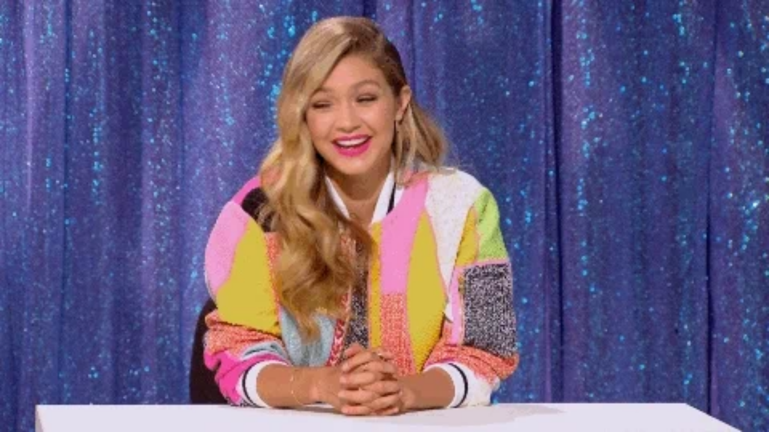

--- FILE ---
content_type: text/html
request_url: https://giphy.com/embed/l41Yyifsa4L6VFJgA
body_size: 2747
content:

<!DOCTYPE html>
<html>
    <head>
        <meta charset="utf-8" />
        <title>Season 8 8X5 GIF by RuPaul&#x27;s Drag Race - Find &amp; Share on GIPHY</title>
        
            <link rel="canonical" href="https://giphy.com/gifs/rupaulsdragraces8-season-8-rupauls-drag-race-08x04-l41Yyifsa4L6VFJgA" />
        
        <meta name="description" content="Discover &amp; share this RuPaul&#x27;s Drag Race GIF with everyone you know. GIPHY is how you search, share, discover, and create GIFs." />
        <meta name="author" content="GIPHY" />
        <meta name="keywords" content="Animated GIFs, GIFs, Giphy" />
        <meta name="alexaVerifyID" content="HMyPJIK-pLEheM5ACWFf6xvnA2U" />
        <meta name="viewport" content="width=device-width, initial-scale=1" />
        <meta name="robots" content="noindex, noimageindex, noai, noimageai" />
        <meta property="og:url" content="https://media2.giphy.com/media/v1.Y2lkPWRkYTI0ZDUwMHBjZ2VoMDNjY3N1YXV6bzA4M2x1czhnOGhwaXoycGU2bzhweGt5eCZlcD12MV9pbnRlcm5hbF9naWZfYnlfaWQmY3Q9Zw/l41Yyifsa4L6VFJgA/giphy.gif" />
        <meta property="og:title" content="Season 8 8X5 GIF by RuPaul&#x27;s Drag Race - Find &amp; Share on GIPHY" />
        <meta property="og:description" content="Discover &amp; share this RuPaul&#x27;s Drag Race GIF with everyone you know. GIPHY is how you search, share, discover, and create GIFs." />
        <meta property="og:type" content="video.other" />
        <meta property="og:image" content="https://media2.giphy.com/media/v1.Y2lkPWRkYTI0ZDUwMHBjZ2VoMDNjY3N1YXV6bzA4M2x1czhnOGhwaXoycGU2bzhweGt5eCZlcD12MV9pbnRlcm5hbF9naWZfYnlfaWQmY3Q9Zw/l41Yyifsa4L6VFJgA/200.gif" />
        <meta property="og:site_name" content="GIPHY" />
        <meta property="fb:app_id" content="406655189415060" />
        <meta name="twitter:card" value="player" />
        <meta name="twitter:title" value="Season 8 8X5 GIF by RuPaul&#x27;s Drag Race - Find &amp; Share on GIPHY" />
        <meta name="twitter:description" value="Discover &amp; share this RuPaul&#x27;s Drag Race GIF with everyone you know. GIPHY is how you search, share, discover, and create GIFs." />
        <meta name="twitter:image" value="https://media2.giphy.com/media/v1.Y2lkPWRkYTI0ZDUwMHBjZ2VoMDNjY3N1YXV6bzA4M2x1czhnOGhwaXoycGU2bzhweGt5eCZlcD12MV9pbnRlcm5hbF9naWZfYnlfaWQmY3Q9Zw/l41Yyifsa4L6VFJgA/giphy_s.gif" />
        <meta name="twitter:site" value="@giphy" />
        <style type="text/css">
            html,
            body {
                height: 100%;
            }

            body {
                margin: 0;
                padding: 0;
            }

            .embed {
                background: no-repeat url('https://media2.giphy.com/media/v1.Y2lkPWRkYTI0ZDUwMHBjZ2VoMDNjY3N1YXV6bzA4M2x1czhnOGhwaXoycGU2bzhweGt5eCZlcD12MV9pbnRlcm5hbF9naWZfYnlfaWQmY3Q9Zw/l41Yyifsa4L6VFJgA/200w_s.gif') center center;
                background-size: contain;
                height: 100%;
                width: 100%;
            }
        </style>
    </head>
    <!-- Google Tag Manager -->
    <script>
        ;(function (w, d, s, l, i) {
            w[l] = w[l] || []
            w[l].push({ 'gtm.start': new Date().getTime(), event: 'gtm.js' })
            var f = d.getElementsByTagName(s)[0],
                j = d.createElement(s),
                dl = l != 'dataLayer' ? '&l=' + l : ''
            j.async = true
            j.src = 'https://www.googletagmanager.com/gtm.js?id=' + i + dl
            f.parentNode.insertBefore(j, f)
        })(window, document, 'script', 'dataLayer', 'GTM-WJSSCWX')
    </script>
    <!-- End Google Tag Manager -->

    <script async src="https://www.googletagmanager.com/gtag/js?id=G-VNYPEBL4PG"></script>

    <body>
        <!-- Google Tag Manager (noscript) -->
        <noscript
            ><iframe
                src="https://www.googletagmanager.com/ns.html?id=GTM-WJSSCWX"
                height="0"
                width="0"
                style="display: none; visibility: hidden"
            ></iframe
        ></noscript>
        <!-- End Google Tag Manager (noscript) -->

        <div class="embed"></div>
        <script>
            window.GIPHY_FE_EMBED_KEY = 'eDs1NYmCVgdHvI1x0nitWd5ClhDWMpRE'
            window.GIPHY_API_URL = 'https://api.giphy.com/v1/'
            window.GIPHY_PINGBACK_URL = 'https://pingback.giphy.com'
        </script>
        <script src="/static/dist/runtime.a9eab25a.bundle.js"></script> <script src="/static/dist/gifEmbed.80980e8d.bundle.js"></script>
        <script>
            var Giphy = Giphy || {};
            if (Giphy.renderGifEmbed) {
                Giphy.renderGifEmbed(document.querySelector('.embed'), {
                    gif: {"id": "l41Yyifsa4L6VFJgA", "title": "Season 8 8X5 GIF by RuPaul's Drag Race", "images": {"looping": {"mp4": "https://media2.giphy.com/media/v1.Y2lkPWRkYTI0ZDUwMHBjZ2VoMDNjY3N1YXV6bzA4M2x1czhnOGhwaXoycGU2bzhweGt5eCZlcD12MV9pbnRlcm5hbF9naWZfYnlfaWQmY3Q9Zw/l41Yyifsa4L6VFJgA/giphy-loop.mp4", "mp4_size": 4576658}, "source": {"url": "https://media2.giphy.com/media/v1.Y2lkPWRkYTI0ZDUwMHBjZ2VoMDNjY3N1YXV6bzA4M2x1czhnOGhwaXoycGU2bzhweGt5eCZlcD12MV9pbnRlcm5hbF9naWZfYnlfaWQmY3Q9Zw/l41Yyifsa4L6VFJgA/source.gif", "width": 480, "height": 270, "size": 898845}, "downsized": {"url": "https://media2.giphy.com/media/v1.Y2lkPWRkYTI0ZDUwMHBjZ2VoMDNjY3N1YXV6bzA4M2x1czhnOGhwaXoycGU2bzhweGt5eCZlcD12MV9pbnRlcm5hbF9naWZfYnlfaWQmY3Q9Zw/l41Yyifsa4L6VFJgA/giphy.gif", "width": 480, "height": 270, "size": 883543}, "downsized_large": {"url": "https://media2.giphy.com/media/v1.Y2lkPWRkYTI0ZDUwMHBjZ2VoMDNjY3N1YXV6bzA4M2x1czhnOGhwaXoycGU2bzhweGt5eCZlcD12MV9pbnRlcm5hbF9naWZfYnlfaWQmY3Q9Zw/l41Yyifsa4L6VFJgA/giphy.gif", "width": 480, "height": 270, "size": 883543}, "downsized_medium": {"url": "https://media2.giphy.com/media/v1.Y2lkPWRkYTI0ZDUwMHBjZ2VoMDNjY3N1YXV6bzA4M2x1czhnOGhwaXoycGU2bzhweGt5eCZlcD12MV9pbnRlcm5hbF9naWZfYnlfaWQmY3Q9Zw/l41Yyifsa4L6VFJgA/giphy.gif", "width": 480, "height": 270, "size": 883543}, "downsized_small": {"width": 405, "height": 228, "mp4": "https://media2.giphy.com/media/v1.Y2lkPWRkYTI0ZDUwMHBjZ2VoMDNjY3N1YXV6bzA4M2x1czhnOGhwaXoycGU2bzhweGt5eCZlcD12MV9pbnRlcm5hbF9naWZfYnlfaWQmY3Q9Zw/l41Yyifsa4L6VFJgA/giphy-downsized-small.mp4", "mp4_size": 62643}, "downsized_still": {"url": "https://media2.giphy.com/media/v1.Y2lkPWRkYTI0ZDUwMHBjZ2VoMDNjY3N1YXV6bzA4M2x1czhnOGhwaXoycGU2bzhweGt5eCZlcD12MV9pbnRlcm5hbF9naWZfYnlfaWQmY3Q9Zw/l41Yyifsa4L6VFJgA/giphy_s.gif", "width": 480, "height": 270, "size": 883543}, "fixed_height": {"url": "https://media2.giphy.com/media/v1.Y2lkPWRkYTI0ZDUwMHBjZ2VoMDNjY3N1YXV6bzA4M2x1czhnOGhwaXoycGU2bzhweGt5eCZlcD12MV9pbnRlcm5hbF9naWZfYnlfaWQmY3Q9Zw/l41Yyifsa4L6VFJgA/200.gif", "width": 356, "height": 200, "size": 407516, "mp4": "https://media2.giphy.com/media/v1.Y2lkPWRkYTI0ZDUwMHBjZ2VoMDNjY3N1YXV6bzA4M2x1czhnOGhwaXoycGU2bzhweGt5eCZlcD12MV9pbnRlcm5hbF9naWZfYnlfaWQmY3Q9Zw/l41Yyifsa4L6VFJgA/200.mp4", "mp4_size": 100027, "webp": "https://media2.giphy.com/media/v1.Y2lkPWRkYTI0ZDUwMHBjZ2VoMDNjY3N1YXV6bzA4M2x1czhnOGhwaXoycGU2bzhweGt5eCZlcD12MV9pbnRlcm5hbF9naWZfYnlfaWQmY3Q9Zw/l41Yyifsa4L6VFJgA/200.webp", "webp_size": 229850}, "fixed_height_downsampled": {"url": "https://media2.giphy.com/media/v1.Y2lkPWRkYTI0ZDUwMHBjZ2VoMDNjY3N1YXV6bzA4M2x1czhnOGhwaXoycGU2bzhweGt5eCZlcD12MV9pbnRlcm5hbF9naWZfYnlfaWQmY3Q9Zw/l41Yyifsa4L6VFJgA/200_d.gif", "width": 356, "height": 200, "size": 226259, "webp": "https://media2.giphy.com/media/v1.Y2lkPWRkYTI0ZDUwMHBjZ2VoMDNjY3N1YXV6bzA4M2x1czhnOGhwaXoycGU2bzhweGt5eCZlcD12MV9pbnRlcm5hbF9naWZfYnlfaWQmY3Q9Zw/l41Yyifsa4L6VFJgA/200_d.webp", "webp_size": 135192}, "fixed_height_small": {"url": "https://media2.giphy.com/media/v1.Y2lkPWRkYTI0ZDUwMHBjZ2VoMDNjY3N1YXV6bzA4M2x1czhnOGhwaXoycGU2bzhweGt5eCZlcD12MV9pbnRlcm5hbF9naWZfYnlfaWQmY3Q9Zw/l41Yyifsa4L6VFJgA/100.gif", "width": 178, "height": 100, "size": 106107, "mp4": "https://media2.giphy.com/media/v1.Y2lkPWRkYTI0ZDUwMHBjZ2VoMDNjY3N1YXV6bzA4M2x1czhnOGhwaXoycGU2bzhweGt5eCZlcD12MV9pbnRlcm5hbF9naWZfYnlfaWQmY3Q9Zw/l41Yyifsa4L6VFJgA/100.mp4", "mp4_size": 19889, "webp": "https://media2.giphy.com/media/v1.Y2lkPWRkYTI0ZDUwMHBjZ2VoMDNjY3N1YXV6bzA4M2x1czhnOGhwaXoycGU2bzhweGt5eCZlcD12MV9pbnRlcm5hbF9naWZfYnlfaWQmY3Q9Zw/l41Yyifsa4L6VFJgA/100.webp", "webp_size": 61962}, "fixed_height_small_still": {"url": "https://media2.giphy.com/media/v1.Y2lkPWRkYTI0ZDUwMHBjZ2VoMDNjY3N1YXV6bzA4M2x1czhnOGhwaXoycGU2bzhweGt5eCZlcD12MV9pbnRlcm5hbF9naWZfYnlfaWQmY3Q9Zw/l41Yyifsa4L6VFJgA/100_s.gif", "width": 178, "height": 100, "size": 12897}, "fixed_height_still": {"url": "https://media2.giphy.com/media/v1.Y2lkPWRkYTI0ZDUwMHBjZ2VoMDNjY3N1YXV6bzA4M2x1czhnOGhwaXoycGU2bzhweGt5eCZlcD12MV9pbnRlcm5hbF9naWZfYnlfaWQmY3Q9Zw/l41Yyifsa4L6VFJgA/200_s.gif", "width": 356, "height": 200, "size": 39592}, "fixed_width": {"url": "https://media2.giphy.com/media/v1.Y2lkPWRkYTI0ZDUwMHBjZ2VoMDNjY3N1YXV6bzA4M2x1czhnOGhwaXoycGU2bzhweGt5eCZlcD12MV9pbnRlcm5hbF9naWZfYnlfaWQmY3Q9Zw/l41Yyifsa4L6VFJgA/200w.gif", "width": 200, "height": 113, "size": 128488, "mp4": "https://media2.giphy.com/media/v1.Y2lkPWRkYTI0ZDUwMHBjZ2VoMDNjY3N1YXV6bzA4M2x1czhnOGhwaXoycGU2bzhweGt5eCZlcD12MV9pbnRlcm5hbF9naWZfYnlfaWQmY3Q9Zw/l41Yyifsa4L6VFJgA/200w.mp4", "mp4_size": 25036, "webp": "https://media2.giphy.com/media/v1.Y2lkPWRkYTI0ZDUwMHBjZ2VoMDNjY3N1YXV6bzA4M2x1czhnOGhwaXoycGU2bzhweGt5eCZlcD12MV9pbnRlcm5hbF9naWZfYnlfaWQmY3Q9Zw/l41Yyifsa4L6VFJgA/200w.webp", "webp_size": 78536}, "fixed_width_downsampled": {"url": "https://media2.giphy.com/media/v1.Y2lkPWRkYTI0ZDUwMHBjZ2VoMDNjY3N1YXV6bzA4M2x1czhnOGhwaXoycGU2bzhweGt5eCZlcD12MV9pbnRlcm5hbF9naWZfYnlfaWQmY3Q9Zw/l41Yyifsa4L6VFJgA/200w_d.gif", "width": 200, "height": 113, "size": 68561, "webp": "https://media2.giphy.com/media/v1.Y2lkPWRkYTI0ZDUwMHBjZ2VoMDNjY3N1YXV6bzA4M2x1czhnOGhwaXoycGU2bzhweGt5eCZlcD12MV9pbnRlcm5hbF9naWZfYnlfaWQmY3Q9Zw/l41Yyifsa4L6VFJgA/200w_d.webp", "webp_size": 46706}, "fixed_width_small": {"url": "https://media2.giphy.com/media/v1.Y2lkPWRkYTI0ZDUwMHBjZ2VoMDNjY3N1YXV6bzA4M2x1czhnOGhwaXoycGU2bzhweGt5eCZlcD12MV9pbnRlcm5hbF9naWZfYnlfaWQmY3Q9Zw/l41Yyifsa4L6VFJgA/100w.gif", "width": 100, "height": 57, "size": 35183, "mp4": "https://media2.giphy.com/media/v1.Y2lkPWRkYTI0ZDUwMHBjZ2VoMDNjY3N1YXV6bzA4M2x1czhnOGhwaXoycGU2bzhweGt5eCZlcD12MV9pbnRlcm5hbF9naWZfYnlfaWQmY3Q9Zw/l41Yyifsa4L6VFJgA/100w.mp4", "mp4_size": 6667, "webp": "https://media2.giphy.com/media/v1.Y2lkPWRkYTI0ZDUwMHBjZ2VoMDNjY3N1YXV6bzA4M2x1czhnOGhwaXoycGU2bzhweGt5eCZlcD12MV9pbnRlcm5hbF9naWZfYnlfaWQmY3Q9Zw/l41Yyifsa4L6VFJgA/100w.webp", "webp_size": 22218}, "fixed_width_small_still": {"url": "https://media2.giphy.com/media/v1.Y2lkPWRkYTI0ZDUwMHBjZ2VoMDNjY3N1YXV6bzA4M2x1czhnOGhwaXoycGU2bzhweGt5eCZlcD12MV9pbnRlcm5hbF9naWZfYnlfaWQmY3Q9Zw/l41Yyifsa4L6VFJgA/100w_s.gif", "width": 100, "height": 57, "size": 4403}, "fixed_width_still": {"url": "https://media2.giphy.com/media/v1.Y2lkPWRkYTI0ZDUwMHBjZ2VoMDNjY3N1YXV6bzA4M2x1czhnOGhwaXoycGU2bzhweGt5eCZlcD12MV9pbnRlcm5hbF9naWZfYnlfaWQmY3Q9Zw/l41Yyifsa4L6VFJgA/200w_s.gif", "width": 200, "height": 113, "size": 16919}, "original": {"url": "https://media2.giphy.com/media/v1.Y2lkPWRkYTI0ZDUwMHBjZ2VoMDNjY3N1YXV6bzA4M2x1czhnOGhwaXoycGU2bzhweGt5eCZlcD12MV9pbnRlcm5hbF9naWZfYnlfaWQmY3Q9Zw/l41Yyifsa4L6VFJgA/giphy.gif", "width": 480, "height": 270, "size": 883543, "frames": 11, "hash": "45313f0fdc70eebd5da487884fafa962", "mp4": "https://media2.giphy.com/media/v1.Y2lkPWRkYTI0ZDUwMHBjZ2VoMDNjY3N1YXV6bzA4M2x1czhnOGhwaXoycGU2bzhweGt5eCZlcD12MV9pbnRlcm5hbF9naWZfYnlfaWQmY3Q9Zw/l41Yyifsa4L6VFJgA/giphy.mp4", "mp4_size": 275488, "webp": "https://media2.giphy.com/media/v1.Y2lkPWRkYTI0ZDUwMHBjZ2VoMDNjY3N1YXV6bzA4M2x1czhnOGhwaXoycGU2bzhweGt5eCZlcD12MV9pbnRlcm5hbF9naWZfYnlfaWQmY3Q9Zw/l41Yyifsa4L6VFJgA/giphy.webp", "webp_size": 419346}, "original_mp4": {"width": 480, "height": 270, "mp4": "https://media2.giphy.com/media/v1.Y2lkPWRkYTI0ZDUwMHBjZ2VoMDNjY3N1YXV6bzA4M2x1czhnOGhwaXoycGU2bzhweGt5eCZlcD12MV9pbnRlcm5hbF9naWZfYnlfaWQmY3Q9Zw/l41Yyifsa4L6VFJgA/giphy.mp4", "mp4_size": 275488}, "original_still": {"url": "https://media2.giphy.com/media/v1.Y2lkPWRkYTI0ZDUwMHBjZ2VoMDNjY3N1YXV6bzA4M2x1czhnOGhwaXoycGU2bzhweGt5eCZlcD12MV9pbnRlcm5hbF9naWZfYnlfaWQmY3Q9Zw/l41Yyifsa4L6VFJgA/giphy_s.gif", "width": 480, "height": 270, "size": 103585}, "preview": {"width": 202, "height": 114, "mp4": "https://media2.giphy.com/media/v1.Y2lkPWRkYTI0ZDUwMHBjZ2VoMDNjY3N1YXV6bzA4M2x1czhnOGhwaXoycGU2bzhweGt5eCZlcD12MV9pbnRlcm5hbF9naWZfYnlfaWQmY3Q9Zw/l41Yyifsa4L6VFJgA/giphy-preview.mp4", "mp4_size": 14283}, "preview_gif": {"url": "https://media2.giphy.com/media/v1.Y2lkPWRkYTI0ZDUwMHBjZ2VoMDNjY3N1YXV6bzA4M2x1czhnOGhwaXoycGU2bzhweGt5eCZlcD12MV9pbnRlcm5hbF9naWZfYnlfaWQmY3Q9Zw/l41Yyifsa4L6VFJgA/giphy-preview.gif", "width": 107, "height": 60, "size": 46682}, "preview_webp": {"url": "https://media2.giphy.com/media/v1.Y2lkPWRkYTI0ZDUwMHBjZ2VoMDNjY3N1YXV6bzA4M2x1czhnOGhwaXoycGU2bzhweGt5eCZlcD12MV9pbnRlcm5hbF9naWZfYnlfaWQmY3Q9Zw/l41Yyifsa4L6VFJgA/giphy-preview.webp", "width": 124, "height": 70, "size": 26366}}, "is_video": false, "tags": [], "cta": {"text": "", "link": ""}, "featured_tags": [], "embed_url": "https://giphy.com/embed/l41Yyifsa4L6VFJgA", "relative_url": "/gifs/rupaulsdragraces8-season-8-rupauls-drag-race-08x04-l41Yyifsa4L6VFJgA", "type": "gif", "index_id": 14729316, "slug": "rupaulsdragraces8-season-8-rupauls-drag-race-08x04-l41Yyifsa4L6VFJgA", "url": "https://giphy.com/gifs/rupaulsdragraces8-season-8-rupauls-drag-race-08x04-l41Yyifsa4L6VFJgA", "short_url": null, "bitly_url": null, "username": "rupaulsdragrace", "rating": "g", "source_image_url": null, "source_post_url": "http://www.logotv.com/shows/rupauls-drag-race", "source_content_url": null, "source_tld": "www.logotv.com", "source_domain": null, "source_caption": "", "source_body": null, "has_attribution": false, "is_hidden": false, "is_removed": false, "is_community": false, "is_anonymous": false, "is_featured": false, "is_realtime": false, "is_indexable": null, "is_sticker": false, "is_preserve_size": null, "is_trending": false, "gps_no_trend": false, "create_datetime": null, "update_datetime": null, "trending_datetime": "2020-05-01T00:54:36+0000", "external_media": null, "import_type": null, "user": {"id": 155865, "username": "rupaulsdragrace", "avatar_url": "https://media.giphy.com/avatars/rupaulsdragrace/iPUUSg3feQYR.png", "display_name": "RuPaul's Drag Race", "user_type": "partner", "twitter": "RuPaulsDragRace", "is_public": true, "is_verified": true, "is_freelance": false, "is_community": false, "is_upgraded": true, "is_partner_or_artist": true, "suppress_chrome": true, "website_url": "https://www.mtv.com/shows/rupauls-drag-race", "twitter_url": "https://twitter.com/RuPaulsDragRace", "facebook_url": "https://www.facebook.com/rupaulsdragrace", "instagram_url": "https://instagram.com/rupaulsdragrace", "tumblr_url": "", "tiktok_url": "https://www.tiktok.com/@rupaulsdragrace", "youtube_url": "https://youtube.com/rupaulsdragrace", "attribution_display_name": "RuPaul's Drag Race", "disable_freelance_popup": false, "name": "RuPaul's Drag Race", "about_bio": "The Official GIPHY Channel for RuPauls Drag Race.", "description": "The Official GIPHY Channel for RuPauls Drag Race.", "profile_url": "https://giphy.com/rupaulsdragrace"}, "alt_text": ""},
                    autoPlay: "",
                    hideVideo: false,
                    isTwitter: false,
                    trackingQueryString: 'utm_source=iframe&utm_medium=embed&utm_campaign=Embeds&utm_term='
                })
            }
        </script>
    </body>
</html>
